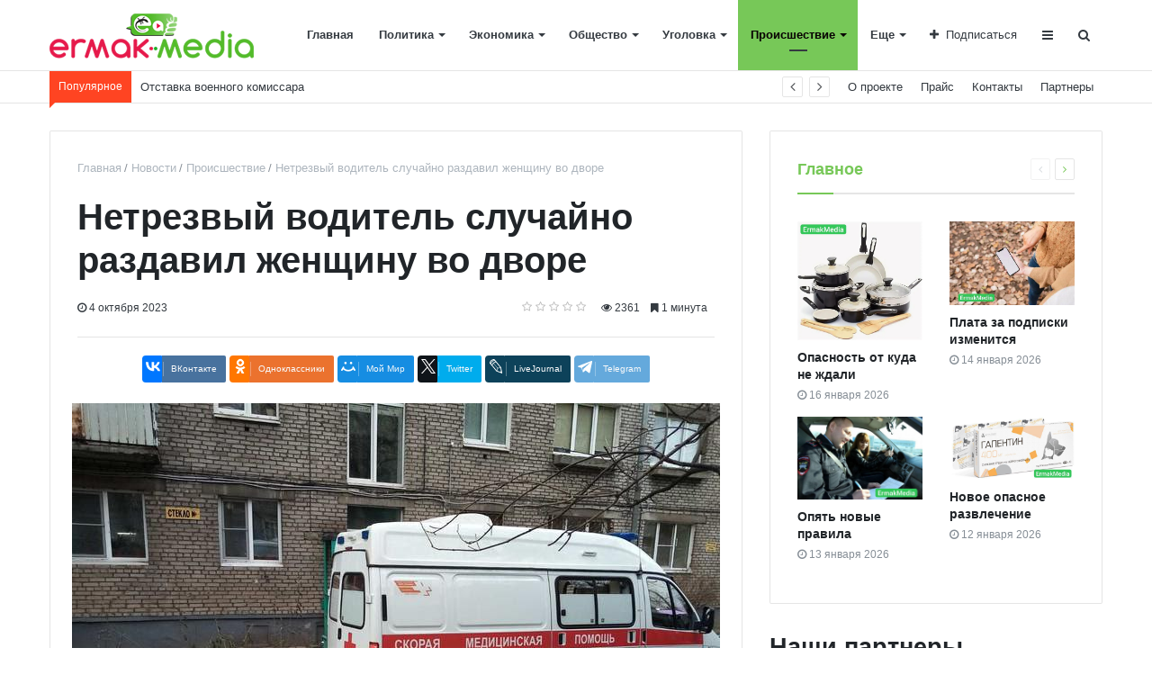

--- FILE ---
content_type: text/html; charset=UTF-8
request_url: https://ermak-media.com/articles/proishestvie/netrezvyy_voditel_sluchayno_razdavil_zhenshchinu_vo_dvore/
body_size: 12428
content:
<!DOCTYPE html>
<head><link href="/bitrix/cache/css/EM/media_default/page_92abda0f2baa0864c14daa45132867fe/page_92abda0f2baa0864c14daa45132867fe_v1.css?176858086121883" type="text/css" rel="stylesheet"/><link href="/bitrix/cache/css/EM/media_default/template_2d3e463c7cf63415630719caf166586f/template_2d3e463c7cf63415630719caf166586f_v1.css?1768580861265764" type="text/css" data-template-style="true" rel="stylesheet"/></head><link rel="alternate" type="application/rss+xml" title="Новости" href="/rss/"/>
<html xml:lang="ru" lang="ru" itemscope itemtype="http://schema.org/WebSite">
<head>
<script data-ad-client="ca-pub-5015711048298723" async src="https://pagead2.googlesyndication.com/pagead/js/adsbygoogle.js"></script>
<meta http-equiv="Content-Type" content="text/html; charset=UTF-8"/>
<meta name="robots" content="index, follow"/>
<meta name="keywords" content="информационный портал, новости, статьи, газеты, объявления, реклама, информация"/>
<meta name="description" content="Ermak-Media новостной портал Екатеринбурга."/>
<script>if(!window.BX)window.BX={};if(!window.BX.message)window.BX.message=function(mess){if(typeof mess==='object'){for(let i in mess){BX.message[i]=mess[i];}return true;}};</script>
<script>(window.BX||top.BX).message({"JS_CORE_LOADING":"Загрузка...","JS_CORE_NO_DATA":"- Нет данных -","JS_CORE_WINDOW_CLOSE":"Закрыть","JS_CORE_WINDOW_EXPAND":"Развернуть","JS_CORE_WINDOW_NARROW":"Свернуть в окно","JS_CORE_WINDOW_SAVE":"Сохранить","JS_CORE_WINDOW_CANCEL":"Отменить","JS_CORE_WINDOW_CONTINUE":"Продолжить","JS_CORE_H":"ч","JS_CORE_M":"м","JS_CORE_S":"с","JSADM_AI_HIDE_EXTRA":"Скрыть лишние","JSADM_AI_ALL_NOTIF":"Показать все","JSADM_AUTH_REQ":"Требуется авторизация!","JS_CORE_WINDOW_AUTH":"Войти","JS_CORE_IMAGE_FULL":"Полный размер"});</script>
<script src="/bitrix/js/main/core/core.min.js?1765011340229643"></script>
<script>BX.Runtime.registerExtension({"name":"main.core","namespace":"BX","loaded":true});</script>
<script>BX.setJSList(["\/bitrix\/js\/main\/core\/core_ajax.js","\/bitrix\/js\/main\/core\/core_promise.js","\/bitrix\/js\/main\/polyfill\/promise\/js\/promise.js","\/bitrix\/js\/main\/loadext\/loadext.js","\/bitrix\/js\/main\/loadext\/extension.js","\/bitrix\/js\/main\/polyfill\/promise\/js\/promise.js","\/bitrix\/js\/main\/polyfill\/find\/js\/find.js","\/bitrix\/js\/main\/polyfill\/includes\/js\/includes.js","\/bitrix\/js\/main\/polyfill\/matches\/js\/matches.js","\/bitrix\/js\/ui\/polyfill\/closest\/js\/closest.js","\/bitrix\/js\/main\/polyfill\/fill\/main.polyfill.fill.js","\/bitrix\/js\/main\/polyfill\/find\/js\/find.js","\/bitrix\/js\/main\/polyfill\/matches\/js\/matches.js","\/bitrix\/js\/main\/polyfill\/core\/dist\/polyfill.bundle.js","\/bitrix\/js\/main\/core\/core.js","\/bitrix\/js\/main\/polyfill\/intersectionobserver\/js\/intersectionobserver.js","\/bitrix\/js\/main\/lazyload\/dist\/lazyload.bundle.js","\/bitrix\/js\/main\/polyfill\/core\/dist\/polyfill.bundle.js","\/bitrix\/js\/main\/parambag\/dist\/parambag.bundle.js"]);</script>
<script>BX.Runtime.registerExtension({"name":"ls","namespace":"window","loaded":true});</script>
<script>BX.Runtime.registerExtension({"name":"rs_core","namespace":"window","loaded":true});</script>
<script>BX.Runtime.registerExtension({"name":"rs_color","namespace":"window","loaded":true});</script>
<script>BX.Runtime.registerExtension({"name":"redsign.tuning","namespace":"window","loaded":true});</script>
<script>(window.BX||top.BX).message({"LANGUAGE_ID":"ru","FORMAT_DATE":"DD.MM.YYYY","FORMAT_DATETIME":"DD.MM.YYYY HH:MI:SS","COOKIE_PREFIX":"BITRIX_SM","SERVER_TZ_OFFSET":"10800","UTF_MODE":"Y","SITE_ID":"EM","SITE_DIR":"\/","USER_ID":"","SERVER_TIME":1768580861,"USER_TZ_OFFSET":0,"USER_TZ_AUTO":"Y","bitrix_sessid":"6bc6da65668e3af0076ddd6ebbe06a9c"});</script>
<script src="/bitrix/js/main/core/core_ls.min.js,q17650112722683.pagespeed.jm.n2xVNyysts.js"></script>
<script src="/bitrix/js/main/cphttprequest.min.js,q15774515713623.pagespeed.jm.iPBuvXkqT-.js"></script>
<script src="//yastatic.net/es5-shims/0.0.2/es5-shims.min.js"></script>
<script>!function(n){n.RS||(n.RS=function(){})}(window);</script>
<script src="/bitrix/js/redsign/devfunc/color.min.js,q17650114034531.pagespeed.ce.8nwEKDF6Qz.js"></script>
<script src="/bitrix/js/redsign/tuning/tuning.js,q17650113935045.pagespeed.jm.JKKCaIwiur.js"></script>
<script>BX.setJSList(["\/bitrix\/templates\/media_default\/components\/bitrix\/news.detail\/news\/script.js","\/bitrix\/templates\/media_default\/assets\/vendor\/fancybox\/jquery.fancybox.js","\/bitrix\/templates\/media_default\/components\/bitrix\/iblock.vote\/media_stars\/script.js","\/bitrix\/templates\/media_default\/assets\/vendor\/lazy\/jquery.lazy.js","\/bitrix\/templates\/media_default\/assets\/vendor\/lazysizes\/lazysizes.js","\/bitrix\/templates\/media_default\/assets\/js\/vendor.js","\/bitrix\/templates\/media_default\/assets\/js\/main.js","\/bitrix\/templates\/media_default\/components\/bitrix\/menu\/type1\/script.js","\/bitrix\/templates\/media_default\/assets\/vendor\/velocity\/velocity.js","\/bitrix\/templates\/media_default\/assets\/vendor\/velocity\/velocity.ui.js","\/bitrix\/templates\/media_default\/components\/rsmedia\/media.socnet.links\/head\/script.js","\/bitrix\/templates\/media_default\/assets\/vendor\/jqueryNewsTicker\/jquery.ticker.js","\/bitrix\/templates\/media_default\/assets\/vendor\/slideout\/slideout.js","\/bitrix\/templates\/media_default\/assets\/js\/mobile_nav.js","\/bitrix\/components\/bitrix\/search.title\/script.js","\/bitrix\/templates\/media_default\/components\/bitrix\/search.title\/type1\/script.js"]);</script>
<script>BX.setCSSList(["\/bitrix\/templates\/media_default\/assets\/vendor\/fancybox\/jquery.fancybox.css","\/bitrix\/templates\/media_default\/components\/bitrix\/iblock.vote\/media_stars\/style.css","\/bitrix\/templates\/media_default\/components\/bitrix\/news.list\/section\/style.css","\/bitrix\/templates\/media_default\/assets\/css\/main.css","\/bitrix\/templates\/media_default\/components\/bitrix\/menu\/type1\/style.css","\/bitrix\/templates\/media_default\/components\/rsmedia\/media.socnet.links\/head\/style.css","\/bitrix\/templates\/media_default\/components\/bitrix\/news.list\/head_trending\/style.css","\/bitrix\/templates\/media_default\/components\/bitrix\/menu\/topbar\/style.css","\/bitrix\/templates\/media_default\/components\/rsmedia\/media.socnet.links\/footer\/style.css","\/bitrix\/templates\/media_default\/components\/bitrix\/menu\/mobile\/style.css","\/bitrix\/templates\/media_default\/components\/bitrix\/search.title\/type1\/style.css","\/bitrix\/templates\/media_default\/styles.css","\/include\/tuning\/color.css"]);</script>
<link href="https://ermak-media.com/favicon.ico" rel="shortcut icon" type="image/x-icon">
<meta http-equiv="X-UA-Compatible" content="IE=edge">
<meta name="viewport" content="width=device-width, initial-scale=1, shrink-to-fit=no">
<script>var ajaxMessages={wait:"Загрузка..."}</script>
<script src="https://yastatic.net/share2/share.js" charset="utf-8"></script>
<meta property="og:title" content="Нетрезвый водитель случайно раздавил женщину во дворе">
<meta property="og:url" content="https://ermak-media.com/articles/proishestvie/netrezvyy_voditel_sluchayno_razdavil_zhenshchinu_vo_dvore/">
<meta property="og:type" content="article">
<meta property="og:description" content="">
<meta property="og:image" content="https://ermak-media.com/upload/iblock/2c8/2c83f7883181733a933cebdaae27acef.jpg">
<meta property="og:type" content="website">
<meta property="twitter:card" content="summary">
<meta property="og:site_name" content="ermak-media.com">
<meta property="og:url" content="https://ermak-media.com/articles/proishestvie/netrezvyy_voditel_sluchayno_razdavil_zhenshchinu_vo_dvore/">
<meta property="og:title" content="Нетрезвый водитель случайно раздавил женщину во дворе">
<meta property="og:description" content="Ermak-Media новостной портал Екатеринбурга.">
<script src="/bitrix/cache/js/EM/media_default/template_4ae76a515b979464c0221cf06cd34239/template_4ae76a515b979464c0221cf06cd34239_v1.js?1768580861299804"></script>
<script src="/bitrix/cache/js/EM/media_default/page_1195c8fe21eaf73c052738d004e3e4d4/page_1195c8fe21eaf73c052738d004e3e4d4_v1.js?176858086171112"></script>
<title>
Нетрезвый водитель случайно раздавил женщину во дворе | ermak-media.com </title>
<script type="text/javascript">(function(m,e,t,r,i,k,a){m[i]=m[i]||function(){(m[i].a=m[i].a||[]).push(arguments)};m[i].l=1*new Date();k=e.createElement(t),a=e.getElementsByTagName(t)[0],k.async=1,k.src=r,a.parentNode.insertBefore(k,a)})(window,document,"script","https://mc.yandex.ru/metrika/tag.js","ym");ym(62951512,"init",{clickmap:true,trackLinks:true,accurateTrackBounce:true,webvisor:true});</script>
<noscript><div><img src="https://mc.yandex.ru/watch/62951512" style="position:absolute; left:-9999px;" alt=""/></div></noscript>
</head>
<body>
<div id="svg-icons" style="display: none"></div>
<div class="wrapper" id="wrapper">
<div id="panel"></div>
<div id="sticky-header" class="sticky-header">
<header class="l-head-light">
<div class="l-head-light__container">
<div class="l-head-light__logo">
<a class="b-head-logo" href="/">
<img src="/include/header/logon.png"> </a>
</div>
<div class="l-head-light__mobile-menu js-mobile-menu-open"><a class="c-hamburger-icon js-mobile-nav-open" href="#"><span></span></a></div>
<div class="l-head-light__menu">
<div class="l-main-menu" id="mainMenu">
<div class="b-main-menu-item ">
<a href="/" class="b-main-menu-item__link">Главная</a>
</div>
<div class="b-main-menu-item has-dropdown ">
<a href="/articles/policy/" class="b-main-menu-item__link">Политика</a>
<div class="b-main-menu-item__dropdown is-fullwidth">
<div class="l-mm-catalog-items">
</div>
</div>
</div>
<div class="b-main-menu-item has-dropdown ">
<a href="/articles/economics/" class="b-main-menu-item__link">Экономика</a>
<div class="b-main-menu-item__dropdown is-fullwidth">
<div class="l-mm-catalog-items">
</div>
</div>
</div>
<div class="b-main-menu-item has-dropdown ">
<a href="/articles/society/" class="b-main-menu-item__link">Общество</a>
<div class="b-main-menu-item__dropdown is-fullwidth">
<div class="l-mm-catalog-items">
</div>
</div>
</div>
<div class="b-main-menu-item has-dropdown ">
<a href="/articles/ugolovka/" class="b-main-menu-item__link">Уголовка</a>
<div class="b-main-menu-item__dropdown is-fullwidth">
<div class="l-mm-catalog-items">
</div>
</div>
</div>
<div class="b-main-menu-item has-dropdown  is-current">
<a href="/articles/proishestvie/" class="b-main-menu-item__link">Происшествие</a>
<div class="b-main-menu-item__dropdown is-fullwidth">
<div class="l-mm-catalog-items">
</div>
</div>
</div>
<div class="b-main-menu-item has-dropdown ">
<a href="/articles/technology/" class="b-main-menu-item__link">Технологии</a>
<div class="b-main-menu-item__dropdown is-fullwidth">
<div class="l-mm-catalog-items">
</div>
</div>
</div>
<div class="b-main-menu-item has-dropdown ">
<a href="/articles/sport/" class="b-main-menu-item__link">Спорт</a>
<div class="b-main-menu-item__dropdown is-fullwidth">
<div class="l-mm-catalog-items">
</div>
</div>
</div>
<div class="b-main-menu-item has-dropdown ">
<a href="/articles/auto/" class="b-main-menu-item__link">Авто</a>
<div class="b-main-menu-item__dropdown is-fullwidth">
<div class="l-mm-catalog-items">
</div>
</div>
</div>
<div class="b-main-menu-item has-dropdown ">
<a href="/articles/stars/" class="b-main-menu-item__link">Звёзды</a>
<div class="b-main-menu-item__dropdown is-fullwidth">
<div class="l-mm-catalog-items">
</div>
</div>
</div>
<div class="b-main-menu-item has-dropdown ">
<a href="/articles/science/" class="b-main-menu-item__link">Наука</a>
<div class="b-main-menu-item__dropdown is-fullwidth">
<div class="l-mm-catalog-items">
</div>
</div>
</div>
<div class="b-main-menu-item has-dropdown ">
<a href="/articles/health/" class="b-main-menu-item__link">Здоровье</a>
<div class="b-main-menu-item__dropdown is-fullwidth">
<div class="l-mm-catalog-items">
</div>
</div>
</div>
<div class="b-main-menu-item has-dropdown ">
<a href="/articles/avtor/" class="b-main-menu-item__link">Авторские программы</a>
<div class="b-main-menu-item__dropdown is-fullwidth">
<div class="l-mm-catalog-items">
</div>
</div>
</div>
<div class="b-main-menu-item has-dropdown ">
<a href="/articles/arhiv/" class="b-main-menu-item__link">Архив. Итоги работы </a>
<div class="b-main-menu-item__dropdown is-fullwidth">
<div class="l-mm-catalog-items">
</div>
</div>
</div>
<div class="b-main-menu-item is-more has-dropdown">
<a href="#" class="b-main-menu-item__link">Еще</a>
<div class="b-main-menu-item__dropdown"></div>
</div>
</div>
<script>var mainMenuObj=new RS.MainMenu('mainMenu');</script>
</div>
<div class="l-head-light__components">
<div class="b-head-social">
<a class="b-head-social__title" href="#"><span class="fa fa-plus" aria-hidden="true"></span>Подписаться</a>
<div class="b-head-social__group">
<a class="b-head-social__item b-head-social__item--fb" href="https://www.facebook.com/ERMAK-MEDIA-281427172349406/">
<span class="fa fa-facebook" aria-hidden="true"></span> Facebook </a>
<a class="b-head-social__item b-head-social__item--gp" href="https://www.google.ru">
<span class="fa fa-google-plus" aria-hidden="true"></span> Google+ </a>
<a class="b-head-social__item b-head-social__item--tw" href="https://twitter.com">
<span class="fa fa-twitter" aria-hidden="true"></span> Twitter </a>
<a class="b-head-social__item b-head-social__item--vk" href="https://vk.com/">
<span class="fa fa-vk" aria-hidden="true"></span> Вконтакте </a>
<a class="b-head-social__item b-head-social__item--in" href="https://www.instagram.com/ermakmedia">
<span class="fa fa-instagram" aria-hidden="true"></span> Instagram </a>
</div>
</div>
<a class="c-component-item js-sa-toggle" href="#">
<span class="fa fa-navicon" aria-hidden="true"></span>
</a>
<a class="c-component-item js-search-reveal" href="#">
<span class="fa fa-search" aria-hidden="true"></span>
</a>
</div>
</div>
</header>
</div>
<div class="l-topbar">
<div class="l-topbar__container">
<div class="l-topbar__left">
<div class="l-trending">
<div class="l-trending__title">
<span class="fa fa-bolt d-inline d-sm-none"></span>
<span class="d-none d-sm-inline">Популярное</span>
</div>
<div class="l-trending__items">
<div style="position: absolute; left: 0; top: 0; width: 100%;">
<ul class="d-none" id="trending-items">
<li><a class="b-trending-news-item" href="/articles/society/pomogi_sebe_sam_/">Помоги себе сам </a></li>
<li><a class="b-trending-news-item" href="/articles/society/otstavka_voennogo_komissara/">Отставка военного комиссара</a></li>
<li><a class="b-trending-news-item" href="/articles/policy/kazakhstan_budet_vydavat_uklonistov_/">Казахстан будет выдавать уклонистов </a></li>
<li><a class="b-trending-news-item" href="/articles/society/sverdlovskiy_voenkom_izmenil_prikaz_o_mobilizatsii_/">Свердловский военком изменил приказ о мобилизации </a></li>
<li><a class="b-trending-news-item" href="/articles/proishestvie/v_sverdlovskoy_oblasti_zaderzhali_proukrainskogo_diversanta_/">В Свердловской области задержали проукраинского диверсанта </a></li>
<li><a class="b-trending-news-item" href="/articles/society/alla_pugacheva_prodaet_svoy_zamok_v_derevne_gryaz_za_milliard_rubley/">Алла Пугачева продает свой замок в деревне Грязь за миллиард рублей</a></li>
<li><a class="b-trending-news-item" href="/articles/society/evgeniy_prigozhin_podderzhal_predlozhenie_ramzana_kadyrova_mobilizovat_silovikov_/">Евгений Пригожин поддержал предложение Рамзана Кадырова мобилизовать силовиков </a></li>
<li><a class="b-trending-news-item" href="/articles/society/nekhvatka_medizdeliy_v_regionakh_/">Нехватка медизделий в регионах </a></li>
<li><a class="b-trending-news-item" href="/articles/policy/nespokoynaya_evropa_/">Неспокойная Европа </a></li>
<li><a class="b-trending-news-item" href="/articles/proishestvie/zhertvy_uragana_ien_v_ssha_/">Жертвы урагана «Иэн» в США </a></li>
<li><a class="b-trending-news-item" href="/articles/policy/nazvany_sroki_oformleniya_statusa_novykh_subektov_/">Названы сроки оформления статуса новых субъектов </a></li>
<li><a class="b-trending-news-item" href="/articles/society/kadyrov_otpravit_svoikh_detey_v_zonu_svo/">Кадыров отправит своих детей в зону СВО</a></li>
<li><a class="b-trending-news-item" href="/articles/proishestvie/podmoskovnyy_nekrofil_/">Подмосковный некрофил </a></li>
<li><a class="b-trending-news-item" href="/articles/society/mobilizatsiya_i_gosuslugi_/">Мобилизация и Госуслуги </a></li>
<li><a class="b-trending-news-item" href="/articles/proishestvie/gibel_mobilizovannykh_v_uchebnoy_chasti/">Гибель мобилизованных в учебной части</a></li>
<li><a class="b-trending-news-item" href="/articles/technology/whatsapp_protiv_skrinshotov_/">WhatsApp против скриншотов </a></li>
<li><a class="b-trending-news-item" href="/articles/stars/pesni_rossiyskikh_zvezd_snimayut_s_efirov_radiostantsiy_/">Песни российских звезд снимают с эфиров радиостанций </a></li>
<li><a class="b-trending-news-item" href="/articles/proishestvie/eks_politseyskiy_zastrelil_bolee_30_chelovek_v_detskom_tsentre_v_tailande/">Экс-полицейский застрелил более 30 человек в детском центре в Таиланде</a></li>
<li><a class="b-trending-news-item" href="/articles/society/moshenniki_nachali_rasprostranyat_virusy_pod_vidom_povestok_/">Мошенники начали распространять вирусы под видом повесток </a></li>
<li><a class="b-trending-news-item" href="/articles/society/v_lenoblasti_otmenili_novogodnie_korporativy_radi_uchastnikov_svo_/">В Ленобласти отменили новогодние корпоративы ради участников СВО </a></li>
</ul>
</div>
</div>
</div>
<script>$("#trending-items").ticker({speed:0.2,ajaxFeed:false,feedUrl:false,feedType:'xml',htmlFeed:true,debugMode:false,controls:true,titleText:' ',displayType:'reveal',direction:'ltr',pauseOnItems:2000,fadeInSpeed:600,fadeOutSpeed:300});</script>
</div>
<div class="l-topbar__right d-none d-lg-block">
<ul class="b-topbar-menu">
<li class="b-topbar-menu__item">
<a href="/about/" class="b-topbar-menu__link">О проекте</a>
</li>
<li class="b-topbar-menu__item">
<a href="/adversting/" class="b-topbar-menu__link">Прайс</a>
</li>
<li class="b-topbar-menu__item">
<a href="/contacts/" class="b-topbar-menu__link">Контакты</a>
</li>
<li class="b-topbar-menu__item">
<a href="/partnery/" class="b-topbar-menu__link">Партнеры</a>
</li>
</ul>
</div>
</div>
</div>
<div class="l-page l-page--detail-news has-container has-sidebar">
<div class="l-page__row sticky-content">
<div class="l-page__main">
<div class="l-section">
<nav aria-label="breadcrumb"><ol class="breadcrumb" itemscope itemtype="http://schema.org/BreadcrumbList"><li class="breadcrumb-item" itemprop="itemListElement" itemscope itemtype="http://schema.org/ListItem"><a itemprop="item" href="/" title="Главная"> <span itemprop="name">Главная</span><meta itemprop="position" content="1"></a></li><li class="breadcrumb-item" itemprop="itemListElement" itemscope itemtype="http://schema.org/ListItem"><a itemprop="item" href="/articles/" title="Новости"> <span itemprop="name">Новости</span><meta itemprop="position" content="2"></a></li><li class="breadcrumb-item" itemprop="itemListElement" itemscope itemtype="http://schema.org/ListItem"><a itemprop="item" href="/articles/proishestvie/" title="Происшествие"> <span itemprop="name">Происшествие</span><meta itemprop="position" content="3"></a></li> <li class="breadcrumb-item" itemprop="itemListElement" itemscope itemtype="http://schema.org/ListItem"> <span itemprop="name">Нетрезвый водитель случайно раздавил женщину во дворе</span><meta itemprop="position" content="4"></li></ol></nav> <div class="l-news-detail" itemscope itemtype="http://schema.org/NewsArticle">
<div class="b-news-detail-top">
<h1 class="page-title" itemprop="name headline">Нетрезвый водитель случайно раздавил женщину во дворе</h1>
<div class="b-news-detail-top-meta">
<div class="b-news-detail-top-meta__left">
<div class="d-none" itemprop="publisher author" itemscope="" itemtype="https://schema.org/Organization">
<link itemprop="url" href="https://ermak-media.com">
<meta itemprop="name" content="Media: Новостной портал">
<meta itemprop="address" content="г. Москва, ул. 2-я Хуторская, д. 38">
<meta itemprop="telephone" content="">
<div itemprop="logo" itemscope="" itemtype="http://schema.org/ImageObject">
<link itemprop="url contentUrl" href="https://ermak-media.com/include/header/logo.png">
</div>
</div>
<time class="b-meta-item" datetime="2023-10-04" itemprop="datePublished"><span class="fa fa-clock-o"></span> 4 октября 2023</time>
<link itemprop="mainEntityOfPage" href="/articles/proishestvie/netrezvyy_voditel_sluchayno_razdavil_zhenshchinu_vo_dvore/">
<meta itemprop="dateModified" content="2023-10-04">
</div>
<div class="b-news-detail-top-meta__right">
<div class="b-meta-item" style="vertical-align: middle;">
<table align="center" class="bx_item_detail_rating">
<tr>
<td>
<div class="bx_item_rating">
<div class="bx_stars_container">
<div id="bx_vo_3_4004_sBq3II_stars" class="bx_stars_bg"></div>
<div id="bx_vo_3_4004_sBq3II_progr" class="bx_stars_progress"></div>
</div>
</div>
</td>
</tr>
</table>
<script type="text/javascript">bx_vo_3_4004_sBq3II=new JCIblockVoteStars({'progressId':'bx_vo_3_4004_sBq3II_progr','starsId':'bx_vo_3_4004_sBq3II_stars','ajaxUrl':'/bitrix/components/bitrix/iblock.vote/component.php','checkVoteUrl':'/bitrix/components/bitrix/iblock.vote/ajax.php','ajaxParams':{'SESSION_PARAMS':'1afa89a735a76be7279508b309a83a03','PAGE_PARAMS':{'ELEMENT_ID':4004},'AJAX_CALL':'Y'},'siteId':'EM','voteData':{'element':4004,'percent':0,'count':0},'readOnly':false});</script>
</div>
<div class="b-meta-item"><i class="fa fa-eye" aria-hidden="true"></i> 2361</div>
<div class="b-meta-item"><span class="fa fa-bookmark"></span> 1 минута</div>
</div>
</div>
</div>
<div class="b-share-socials b-share-socials--full"><div id="ya-share-q0xhEg4yd5" data-services="vkontakte,facebook,odnoklassniki,moimir,twitter,lj,telegram" data-lang="ru"></div></div><script>var share=Ya.share2('ya-share-q0xhEg4yd5',{content:{'title':'Нетрезвый водитель случайно раздавил женщину во дворе','url':'https://ermak-media.com/articles/proishestvie/netrezvyy_voditel_sluchayno_razdavil_zhenshchinu_vo_dvore/','image':'https://ermak-media.com/upload/iblock/2c8/2c83f7883181733a933cebdaae27acef.jpg','description':''}});</script>
<div class="b-news-detail-body js-news-detail" itemprop="articleBody">
<div class="b-news-detail-body__picture" itemprop="image" itemscope itemtype="https://schema.org/ImageObject">
<div class="content-full-width">
<img src="/bitrix/templates/media_default/assets/images/empty_1600_1200.png" data-src="/upload/iblock/70d/70d08345d93556e6adee203456a624df.jpg" class="is-lazy-img" alt="Нетрезвый водитель случайно раздавил женщину во дворе" title="Нетрезвый водитель случайно раздавил женщину во дворе">
</div>
<link itemprop="contentUrl url" href="https://ermak-media.com/upload/iblock/70d/70d08345d93556e6adee203456a624df.jpg">
<meta itemprop="width" content="720">
<meta itemprop="height" content="540">
<meta itemprop="description" content="">
</div>
Жительница столичного Тушино погибла под колесами автомобиля во дворе жилого дома на улице Фабрициуса. <br/>
<br/>
Жертвой стала 50-летняя дама, выпивавшая алкоголь на улице с друзьями. Водитель решил прогреть старенький ВАЗ, но тот резко рванул вперёд и врезался в припаркованный перед ним автомобиль. По роковой случайности женщину зажало между капотами машин. От полученных травм она скончалась на месте.&nbsp;&nbsp;<br/>
<br/>
На допросе водитель признал вину. Известно, что ему 21 год, в момент аварии он был в нетрезвом состоянии, водительские права не получал. В отношении него избрана мера пресечения в виде домашнего ареста. <br/>
<br/>
Видео смотрите в нашем Телеграмм канале <a class="txttohtmllink" href="https://t.me/ErmakMedia">https://t.me/ErmakMedia</a> <br/>
<br/>
#новости #ДТП #столица #люди #меры #трагедия #мнение #граждане #авария #ранения #население #жители #мужчина #алкоголь #конфликт #психика #депрессия #преступление #полиция #дискредитация #санкции #конфликт #опасность #власть #машина #наезд #Украина #потери #запрет #ермакмедиа #ermakmedia<br/>
</div>
<div class="d-block">
</div>
</div>
<div class="l-section__bottom">
<div class="b-share-socials b-share-socials--full b-share-socials--no-margin"><div id="ya-share-h5i86KUosI" data-services="vkontakte,facebook,odnoklassniki,moimir,twitter,lj,telegram" data-lang="ru"></div></div><script>var share=Ya.share2('ya-share-h5i86KUosI',{content:{'title':'Нетрезвый водитель случайно раздавил женщину во дворе','url':'https://ermak-media.com/articles/proishestvie/netrezvyy_voditel_sluchayno_razdavil_zhenshchinu_vo_dvore/','image':'https://ermak-media.com/upload/iblock/2c8/2c83f7883181733a933cebdaae27acef.jpg','description':''}});</script> </div>
</div>
<script type="text/javascript" src="//vk.com/js/api/openapi.js?126"></script>
<script type="text/javascript">
					  VK.init({apiId: , onlyWidgets: true});
					</script>
<div id="vk_comments" style="margin-top: 30px;"></div>
<script>VK.Widgets.Comments("vk_comments",{redesign:1,limit:10,attach:"*"});</script>
</div>
<aside class="l-page__sidebar">
<section class="l-section">
<div class="l-section__head">
<h2 class="l-section__title">Главное</h2>
<div class="l-section__controls">
<div class="c-arrows" id="section_jiWNZLO_ajaxnav">
<a class="c-arrows__left is-disabled"></a>
<a href="/articles/health/opasnost_ot_kuda_ne_zhdali_/?PAGEN_3=2" class="c-arrows__right" data-ajax-load='{"itemsBlockId":"section_jiWNZLO","loadMoreBlockId":"section_jiWNZLO_loadmore","ajaxNavBlockId":"section_jiWNZLO_ajaxnav","itemSelector":".b-section-item","useCache":true,"data":{"action":"navigation","id":"section_jiWNZLO"},"callbacks":{"before":["RS.Handlers.startSectionLoading"],"success":["RS.Handlers.replaceSectionItems","RS.Handlers.showSectionItems","RS.Handlers.updateSectionNavigation"],"after":["RS.Handlers.stopSectionLoading"]}}'></a>
</div>
</div>
</div>
<div class="l-section__items" id="section_jiWNZLO">
<div class="row">
<div class="col-6">
<div class="b-section-item b-section-item--standart" id="bx_1373509569_5433">
<div class="b-section-item__picture">
<a href="/articles/health/opasnost_ot_kuda_ne_zhdali_/">
<picture>
<source media="(max-width: 320px)" data-srcset="/upload/resize_cache/iblock/4ab/110_110_1/gxs7d5q8xl23uzw08y76ymmsn4wwuiaq.jpg"/><source media="(min-width: 321px) and (max-width: 576px)" data-srcset="/upload/resize_cache/iblock/4ab/248_248_1/gxs7d5q8xl23uzw08y76ymmsn4wwuiaq.jpg"/><source media="(min-width: 577px) and (max-width: 991px)" data-srcset="/upload/resize_cache/iblock/4ab/423_423_1/gxs7d5q8xl23uzw08y76ymmsn4wwuiaq.jpg"/><img src="/bitrix/templates/media_default/assets/images/empty_1600_1200.png" class="lazyload" data-src="/upload/iblock/4ab/gxs7d5q8xl23uzw08y76ymmsn4wwuiaq.jpg" alt="Опасность от куда не ждали " title="Опасность от куда не ждали "> </picture>
</a>
</div>
<div class="b-section-item__body">
<h3 class="b-section-item__title">
<a href="/articles/health/opasnost_ot_kuda_ne_zhdali_/" title="Опасность от куда не ждали ">Опасность от куда не ждали </a>
</h3>
<div class="b-section-item__meta">
<div class="b-meta-item">
<span class="fa fa-clock-o"></span> <span>16 января 2026</span>
</div>
</div>
</div>
</div>
</div>
<div class="col-6">
<div class="b-section-item b-section-item--standart" id="bx_1373509569_5432">
<div class="b-section-item__picture">
<a href="/articles/society/plata_za_podpiski_izmenitsya_/">
<picture>
<source media="(max-width: 320px)" data-srcset="/upload/resize_cache/iblock/0ab/110_110_1/19v9h386v59mvmuuuroo3n9i3wokspl8.jpg"/><source media="(min-width: 321px) and (max-width: 576px)" data-srcset="/upload/resize_cache/iblock/0ab/248_248_1/19v9h386v59mvmuuuroo3n9i3wokspl8.jpg"/><source media="(min-width: 577px) and (max-width: 991px)" data-srcset="/upload/resize_cache/iblock/0ab/423_423_1/19v9h386v59mvmuuuroo3n9i3wokspl8.jpg"/><img src="/bitrix/templates/media_default/assets/images/empty_1600_1200.png" class="lazyload" data-src="/upload/iblock/0ab/19v9h386v59mvmuuuroo3n9i3wokspl8.jpg" alt="Плата за подписки изменится " title="Плата за подписки изменится "> </picture>
</a>
</div>
<div class="b-section-item__body">
<h3 class="b-section-item__title">
<a href="/articles/society/plata_za_podpiski_izmenitsya_/" title="Плата за подписки изменится ">Плата за подписки изменится </a>
</h3>
<div class="b-section-item__meta">
<div class="b-meta-item">
<span class="fa fa-clock-o"></span> <span>14 января 2026</span>
</div>
</div>
</div>
</div>
</div>
<div class="col-6">
<div class="b-section-item b-section-item--standart" id="bx_1373509569_5431">
<div class="b-section-item__picture">
<a href="/articles/auto/opyat_novye_pravila_/">
<picture>
<source media="(max-width: 320px)" data-srcset="/upload/resize_cache/iblock/512/110_110_1/klagdug36wpk2bw4vu42n0mn3j0udqnv.jpg"/><source media="(min-width: 321px) and (max-width: 576px)" data-srcset="/upload/resize_cache/iblock/512/248_248_1/klagdug36wpk2bw4vu42n0mn3j0udqnv.jpg"/><source media="(min-width: 577px) and (max-width: 991px)" data-srcset="/upload/resize_cache/iblock/512/423_423_1/klagdug36wpk2bw4vu42n0mn3j0udqnv.jpg"/><img src="/bitrix/templates/media_default/assets/images/empty_1600_1200.png" class="lazyload" data-src="/upload/iblock/512/klagdug36wpk2bw4vu42n0mn3j0udqnv.jpg" alt="Опять новые правила " title="Опять новые правила "> </picture>
</a>
</div>
<div class="b-section-item__body">
<h3 class="b-section-item__title">
<a href="/articles/auto/opyat_novye_pravila_/" title="Опять новые правила ">Опять новые правила </a>
</h3>
<div class="b-section-item__meta">
<div class="b-meta-item">
<span class="fa fa-clock-o"></span> <span>13 января 2026</span>
</div>
</div>
</div>
</div>
</div>
<div class="col-6">
<div class="b-section-item b-section-item--standart" id="bx_1373509569_5430">
<div class="b-section-item__picture">
<a href="/articles/society/novoe_opasnoe_razvlechenie_/">
<picture>
<source media="(max-width: 320px)" data-srcset="/upload/resize_cache/iblock/400/110_110_1/8cio51fahlvves2shqd4dymtl79c4m10.jpg"/><source media="(min-width: 321px) and (max-width: 576px)" data-srcset="/upload/resize_cache/iblock/400/248_248_1/8cio51fahlvves2shqd4dymtl79c4m10.jpg"/><source media="(min-width: 577px) and (max-width: 991px)" data-srcset="/upload/resize_cache/iblock/400/423_423_1/8cio51fahlvves2shqd4dymtl79c4m10.jpg"/><img src="/bitrix/templates/media_default/assets/images/empty_1600_1200.png" class="lazyload" data-src="/upload/iblock/400/8cio51fahlvves2shqd4dymtl79c4m10.jpg" alt="Новое опасное развлечение " title="Новое опасное развлечение "> </picture>
</a>
</div>
<div class="b-section-item__body">
<h3 class="b-section-item__title">
<a href="/articles/society/novoe_opasnoe_razvlechenie_/" title="Новое опасное развлечение ">Новое опасное развлечение </a>
</h3>
<div class="b-section-item__meta">
<div class="b-meta-item">
<span class="fa fa-clock-o"></span> <span>12 января 2026</span>
</div>
</div>
</div>
</div>
</div>
</div>
</div>
<div class="l-section__loader"><div class="spinner"></div></div>
</section>
<h2>Наши партнеры "Свердловская правда"</h2>
<img width="320" src="/upload/prais.jpeg" height="225"><br>
<br>
<section class="l-section">
<div class="l-section__head">
<h2 class="l-section__title">Популярное</h2>
<div class="l-section__controls">
<div class="c-arrows" id="section_jdsaasd_ajaxnav">
<a class="c-arrows__left is-disabled"></a>
<a href="/articles/health/opasnost_ot_kuda_ne_zhdali_/?PAGEN_4=2" class="c-arrows__right" data-ajax-load='{"itemsBlockId":"section_jdsaasd","loadMoreBlockId":"section_jdsaasd_loadmore","ajaxNavBlockId":"section_jdsaasd_ajaxnav","itemSelector":".b-section-item","useCache":true,"data":{"action":"navigation","id":"section_jdsaasd"},"callbacks":{"before":["RS.Handlers.startSectionLoading"],"success":["RS.Handlers.replaceSectionItems","RS.Handlers.showSectionItems","RS.Handlers.updateSectionNavigation"],"after":["RS.Handlers.stopSectionLoading"]}}'></a>
</div>
</div>
</div>
<div class="l-section__items" id="section_jdsaasd">
<div class="row">
<div class="col-12">
<div class="b-section-item b-section-item--wide" id="bx_3485106786_5433">
<div class="b-section-item__picture">
<a href="/articles/health/opasnost_ot_kuda_ne_zhdali_/">
<img src="/bitrix/templates/media_default/assets/images/empty_1600_1200.png" class="is-lazy-img" data-src="/upload/resize_cache/iblock/4ab/110_110_1/gxs7d5q8xl23uzw08y76ymmsn4wwuiaq.jpg" alt="Опасность от куда не ждали " title="Опасность от куда не ждали "> </a>
</div>
<div class="b-section-item__body">
<div class="b-section-item__meta">
<div class="b-meta-item">
<span class="fa fa-clock-o"></span> <span>16 января 2026</span>
</div>
</div>
<h3 class="b-section-item__title">
<a href="/articles/health/opasnost_ot_kuda_ne_zhdali_/" title="Опасность от куда не ждали ">Опасность от куда не ждали </a>
</h3>
</div>
</div>
</div>
<div class="col-12">
<div class="b-section-item b-section-item--wide" id="bx_3485106786_5432">
<div class="b-section-item__picture">
<a href="/articles/society/plata_za_podpiski_izmenitsya_/">
<img src="/bitrix/templates/media_default/assets/images/empty_1600_1200.png" class="is-lazy-img" data-src="/upload/resize_cache/iblock/0ab/110_110_1/19v9h386v59mvmuuuroo3n9i3wokspl8.jpg" alt="Плата за подписки изменится " title="Плата за подписки изменится "> </a>
</div>
<div class="b-section-item__body">
<div class="b-section-item__meta">
<div class="b-meta-item">
<span class="fa fa-clock-o"></span> <span>14 января 2026</span>
</div>
</div>
<h3 class="b-section-item__title">
<a href="/articles/society/plata_za_podpiski_izmenitsya_/" title="Плата за подписки изменится ">Плата за подписки изменится </a>
</h3>
</div>
</div>
</div>
<div class="col-12">
<div class="b-section-item b-section-item--wide" id="bx_3485106786_5431">
<div class="b-section-item__picture">
<a href="/articles/auto/opyat_novye_pravila_/">
<img src="/bitrix/templates/media_default/assets/images/empty_1600_1200.png" class="is-lazy-img" data-src="/upload/resize_cache/iblock/512/110_110_1/klagdug36wpk2bw4vu42n0mn3j0udqnv.jpg" alt="Опять новые правила " title="Опять новые правила "> </a>
</div>
<div class="b-section-item__body">
<div class="b-section-item__meta">
<div class="b-meta-item">
<span class="fa fa-clock-o"></span> <span>13 января 2026</span>
</div>
</div>
<h3 class="b-section-item__title">
<a href="/articles/auto/opyat_novye_pravila_/" title="Опять новые правила ">Опять новые правила </a>
</h3>
</div>
</div>
</div>
<div class="col-12">
<div class="b-section-item b-section-item--wide" id="bx_3485106786_5430">
<div class="b-section-item__picture">
<a href="/articles/society/novoe_opasnoe_razvlechenie_/">
<img src="/bitrix/templates/media_default/assets/images/empty_1600_1200.png" class="is-lazy-img" data-src="/upload/resize_cache/iblock/400/110_110_1/8cio51fahlvves2shqd4dymtl79c4m10.jpg" alt="Новое опасное развлечение " title="Новое опасное развлечение "> </a>
</div>
<div class="b-section-item__body">
<div class="b-section-item__meta">
<div class="b-meta-item">
<span class="fa fa-clock-o"></span> <span>12 января 2026</span>
</div>
</div>
<h3 class="b-section-item__title">
<a href="/articles/society/novoe_opasnoe_razvlechenie_/" title="Новое опасное развлечение ">Новое опасное развлечение </a>
</h3>
</div>
</div>
</div>
<div class="col-12">
<div class="b-section-item b-section-item--wide" id="bx_3485106786_5429">
<div class="b-section-item__picture">
<a href="/articles/health/stoit_byt_vnimatelnym_k_simptomam/">
<img src="/bitrix/templates/media_default/assets/images/empty_1600_1200.png" class="is-lazy-img" data-src="/upload/resize_cache/iblock/013/110_110_1/a299l37jhekyq5c7igki2p5kgfmg5kb4.jpg" alt="Стоит быть внимательным к симптомам" title="Стоит быть внимательным к симптомам"> </a>
</div>
<div class="b-section-item__body">
<div class="b-section-item__meta">
<div class="b-meta-item">
<span class="fa fa-clock-o"></span> <span>9 января 2026</span>
</div>
</div>
<h3 class="b-section-item__title">
<a href="/articles/health/stoit_byt_vnimatelnym_k_simptomam/" title="Стоит быть внимательным к симптомам">Стоит быть внимательным к симптомам</a>
</h3>
</div>
</div>
</div>
</div>
</div>
<div class="l-section__loader"><div class="spinner"></div></div>
</section>
</aside>
</div>
</div>
<div class="container">
<div class="ads">
<script async src="//pagead2.googlesyndication.com/pagead/js/adsbygoogle.js"></script>
<ins class="adsbygoogle" style="display:block" data-ad-client="ca-pub-1059455192949429" data-ad-slot="8808945814" data-ad-format="auto"></ins>
<script>(adsbygoogle=window.adsbygoogle||[]).push({});</script>
</div>
</div> <footer class="l-footer">
<div class="container">
<div class="card bg-dark card-footer">
<div class="card-body">
<div class="row">
<div class="col-12 col-md-9">
<div class="row align-items-center">
<div class="col-auto">
<img src="/include/header/log.png"> </div>
<div class="col-12 col-md">
Свидетельство о регистрации СМИ: ЭЛ № ФС 77 - 78285 от 14 апреля 2020 года. <br>
Любое использование текстовых, фото, аудио и видеоматериалов возможно с согласия правообладателя. Для детей старше 16 лет. </div>
</div>
</div>
<div class="col-md-3">
<div class="b-footer-widget__socials">
<div class="b-foot-social">
<a class="b-foot-social__item b-foot-social__item--fb" href="https://www.facebook.com/ERMAK-MEDIA-281427172349406/">
<span class="fa fa-facebook" aria-hidden="true"></span> </a>
<a class="b-foot-social__item b-foot-social__item--gp" href="https://www.google.ru">
<span class="fa fa-google-plus" aria-hidden="true"></span> </a>
<a class="b-foot-social__item b-foot-social__item--tw" href="https://twitter.com">
<span class="fa fa-twitter" aria-hidden="true"></span> </a>
<a class="b-foot-social__item b-foot-social__item--vk" href="https://vk.com/">
<span class="fa fa-vk" aria-hidden="true"></span> </a>
<a class="b-foot-social__item b-foot-social__item--in" href="https://www.instagram.com/ermakmedia">
<span class="fa fa-instagram" aria-hidden="true"></span> </a>
</div>
</div>
</div>
</div>
</div>
</div>
</div>
<div class="l-footer__bottom">
<div class="container">
<div class="row justify-content-between">
<div class="col-12 col-md-auto">
© Ермак-Медиа Информация сайта защищена законом об авторских правах.
<a href="https://metrika.yandex.ru/stat/?id=62951512&amp;from=informer" target="_blank" rel="nofollow"><img src="https://informer.yandex.ru/informer/62951512/3_1_FFFFFFFF_EFEFEFFF_0_pageviews" style="width:88px; height:31px; border:0;" alt="Яндекс.Метрика" title="Яндекс.Метрика: данные за сегодня (просмотры, визиты и уникальные посетители)" class="ym-advanced-informer" data-cid="62951512" data-lang="ru"/></a>
</div>
</div>
</div>
</div>
</footer>
</div>
<div id="mobile-nav" class="l-mobile-nav">
<div class="l-mobile-nav__container">
<div class="l-mobile-nav__close js-mobile-nav-close">
<div class="l-mobile-nav__close-icon"></div>
</div>
<div class="l-mobile-nav__menu">
<ul class="mobile-nav">
<li class="mobile-nav-item"><a href="/" class="mobile-nav-item__link">Главная</a></li>
<li class="mobile-nav-item"><a href="/articles/policy/" class="mobile-nav-item__link">Политика</a></li>
<li class="mobile-nav-item"><a href="/articles/economics/" class="mobile-nav-item__link">Экономика</a></li>
<li class="mobile-nav-item"><a href="/articles/society/" class="mobile-nav-item__link">Общество</a></li>
<li class="mobile-nav-item"><a href="/articles/ugolovka/" class="mobile-nav-item__link">Уголовка</a></li>
<li class="mobile-nav-item"><a href="/articles/proishestvie/" class="mobile-nav-item__link">Происшествие</a></li>
<li class="mobile-nav-item"><a href="/articles/technology/" class="mobile-nav-item__link">Технологии</a></li>
<li class="mobile-nav-item"><a href="/articles/sport/" class="mobile-nav-item__link">Спорт</a></li>
<li class="mobile-nav-item"><a href="/articles/auto/" class="mobile-nav-item__link">Авто</a></li>
<li class="mobile-nav-item"><a href="/articles/stars/" class="mobile-nav-item__link">Звёзды</a></li>
<li class="mobile-nav-item"><a href="/articles/science/" class="mobile-nav-item__link">Наука</a></li>
<li class="mobile-nav-item"><a href="/articles/health/" class="mobile-nav-item__link">Здоровье</a></li>
<li class="mobile-nav-item"><a href="/articles/avtor/" class="mobile-nav-item__link">Авторские программы</a></li>
<li class="mobile-nav-item"><a href="/articles/arhiv/" class="mobile-nav-item__link">Архив. Итоги работы </a></li>
</ul>
</div>
<div class="l-mobile-nav__search">
<form action="/search/index.php" class="mobile-search">
<label for="mobileSerachField" class="sr-only">Искать</label>
<input id="mobileSerachField" class="form-control mobile-search__field" type="text" placeholder="Искать�" name="q" value="" size="15" maxlength="50">
<button type="submit" class="btn btn-default">Найти</button>
</form>
</div>
</div>
</div>
<aside class="l-side-aside js-side-aside" data-use-custom-scrollbar>
<a href="#" class="l-side-aside__close js-sa-close"><svg class="icon-svg"><use xmlns:xlink="http://www.w3.org/1999/xlink" xlink:href="#svg-cross"></use></svg></a>
<div class="l-side-aside__container">
<section class="l-section">
<div class="l-section__head">
<h2 class="l-section__title">Новые материалы</h2>
</div>
<div class="l-section__items" id="section_guQyi6T">
<div class="row">
<div class="col-12">
<div class="b-section-item b-section-item--wide" id="bx_3099439860_5433">
<div class="b-section-item__picture">
<a href="/articles/health/opasnost_ot_kuda_ne_zhdali_/">
<img src="/bitrix/templates/media_default/assets/images/empty_1600_1200.png" class="is-lazy-img" data-src="/upload/resize_cache/iblock/4ab/110_110_1/gxs7d5q8xl23uzw08y76ymmsn4wwuiaq.jpg" alt="Опасность от куда не ждали " title="Опасность от куда не ждали "> </a>
</div>
<div class="b-section-item__body">
<div class="b-section-item__meta">
<div class="b-meta-item">
<span class="fa fa-clock-o"></span> <span>16 января 2026</span>
</div>
</div>
<h3 class="b-section-item__title">
<a href="/articles/health/opasnost_ot_kuda_ne_zhdali_/" title="Опасность от куда не ждали ">Опасность от куда не ждали </a>
</h3>
</div>
</div>
</div>
<div class="col-12">
<div class="b-section-item b-section-item--wide" id="bx_3099439860_5432">
<div class="b-section-item__picture">
<a href="/articles/society/plata_za_podpiski_izmenitsya_/">
<img src="/bitrix/templates/media_default/assets/images/empty_1600_1200.png" class="is-lazy-img" data-src="/upload/resize_cache/iblock/0ab/110_110_1/19v9h386v59mvmuuuroo3n9i3wokspl8.jpg" alt="Плата за подписки изменится " title="Плата за подписки изменится "> </a>
</div>
<div class="b-section-item__body">
<div class="b-section-item__meta">
<div class="b-meta-item">
<span class="fa fa-clock-o"></span> <span>14 января 2026</span>
</div>
</div>
<h3 class="b-section-item__title">
<a href="/articles/society/plata_za_podpiski_izmenitsya_/" title="Плата за подписки изменится ">Плата за подписки изменится </a>
</h3>
</div>
</div>
</div>
<div class="col-12">
<div class="b-section-item b-section-item--wide" id="bx_3099439860_5431">
<div class="b-section-item__picture">
<a href="/articles/auto/opyat_novye_pravila_/">
<img src="/bitrix/templates/media_default/assets/images/empty_1600_1200.png" class="is-lazy-img" data-src="/upload/resize_cache/iblock/512/110_110_1/klagdug36wpk2bw4vu42n0mn3j0udqnv.jpg" alt="Опять новые правила " title="Опять новые правила "> </a>
</div>
<div class="b-section-item__body">
<div class="b-section-item__meta">
<div class="b-meta-item">
<span class="fa fa-clock-o"></span> <span>13 января 2026</span>
</div>
</div>
<h3 class="b-section-item__title">
<a href="/articles/auto/opyat_novye_pravila_/" title="Опять новые правила ">Опять новые правила </a>
</h3>
</div>
</div>
</div>
<div class="col-12">
<div class="b-section-item b-section-item--wide" id="bx_3099439860_5430">
<div class="b-section-item__picture">
<a href="/articles/society/novoe_opasnoe_razvlechenie_/">
<img src="/bitrix/templates/media_default/assets/images/empty_1600_1200.png" class="is-lazy-img" data-src="/upload/resize_cache/iblock/400/110_110_1/8cio51fahlvves2shqd4dymtl79c4m10.jpg" alt="Новое опасное развлечение " title="Новое опасное развлечение "> </a>
</div>
<div class="b-section-item__body">
<div class="b-section-item__meta">
<div class="b-meta-item">
<span class="fa fa-clock-o"></span> <span>12 января 2026</span>
</div>
</div>
<h3 class="b-section-item__title">
<a href="/articles/society/novoe_opasnoe_razvlechenie_/" title="Новое опасное развлечение ">Новое опасное развлечение </a>
</h3>
</div>
</div>
</div>
<div class="col-12">
<div class="b-section-item b-section-item--wide" id="bx_3099439860_5429">
<div class="b-section-item__picture">
<a href="/articles/health/stoit_byt_vnimatelnym_k_simptomam/">
<img src="/bitrix/templates/media_default/assets/images/empty_1600_1200.png" class="is-lazy-img" data-src="/upload/resize_cache/iblock/013/110_110_1/a299l37jhekyq5c7igki2p5kgfmg5kb4.jpg" alt="Стоит быть внимательным к симптомам" title="Стоит быть внимательным к симптомам"> </a>
</div>
<div class="b-section-item__body">
<div class="b-section-item__meta">
<div class="b-meta-item">
<span class="fa fa-clock-o"></span> <span>9 января 2026</span>
</div>
</div>
<h3 class="b-section-item__title">
<a href="/articles/health/stoit_byt_vnimatelnym_k_simptomam/" title="Стоит быть внимательным к симптомам">Стоит быть внимательным к симптомам</a>
</h3>
</div>
</div>
</div>
</div>
</div>
<div class="l-section__loader"><div class="spinner"></div></div>
</section>
<section class="l-section">
<div class="l-section__head">
<h2 class="l-section__title">Популярные</h2>
</div>
<div class="l-section__items" id="section_ZA7YIBN">
<div class="row">
<div class="col-12">
<div class="b-section-item b-section-item--wide" id="bx_565502798_2711">
<div class="b-section-item__picture">
<a href="/articles/technology/whatsapp_protiv_skrinshotov_/">
<img src="/bitrix/templates/media_default/assets/images/empty_1600_1200.png" class="is-lazy-img" data-src="/upload/resize_cache/iblock/19e/110_110_1/19e83a032ccd768b47e07c987ace1847.jpeg" alt="WhatsApp против скриншотов " title="WhatsApp против скриншотов "> </a>
</div>
<div class="b-section-item__body">
<div class="b-section-item__meta">
<div class="b-meta-item">
<span class="fa fa-clock-o"></span> <span>5 октября 2022</span>
</div>
</div>
<h3 class="b-section-item__title">
<a href="/articles/technology/whatsapp_protiv_skrinshotov_/" title="WhatsApp против скриншотов ">WhatsApp против скриншотов </a>
</h3>
</div>
</div>
</div>
<div class="col-12">
<div class="b-section-item b-section-item--wide" id="bx_565502798_2712">
<div class="b-section-item__picture">
<a href="/articles/stars/pesni_rossiyskikh_zvezd_snimayut_s_efirov_radiostantsiy_/">
<img src="/bitrix/templates/media_default/assets/images/empty_1600_1200.png" class="is-lazy-img" data-src="/upload/resize_cache/iblock/fe1/110_110_1/fe1a33afe8a17b599d189c5fbc93de30.jpeg" alt="Песни российских звезд снимают с эфиров радиостанций " title="Песни российских звезд снимают с эфиров радиостанций "> </a>
</div>
<div class="b-section-item__body">
<div class="b-section-item__meta">
<div class="b-meta-item">
<span class="fa fa-clock-o"></span> <span>5 октября 2022</span>
</div>
</div>
<h3 class="b-section-item__title">
<a href="/articles/stars/pesni_rossiyskikh_zvezd_snimayut_s_efirov_radiostantsiy_/" title="Песни российских звезд снимают с эфиров радиостанций ">Песни российских звезд снимают с эфиров радиостанций </a>
</h3>
</div>
</div>
</div>
<div class="col-12">
<div class="b-section-item b-section-item--wide" id="bx_565502798_2702">
<div class="b-section-item__picture">
<a href="/articles/society/evgeniy_prigozhin_podderzhal_predlozhenie_ramzana_kadyrova_mobilizovat_silovikov_/">
<img src="/bitrix/templates/media_default/assets/images/empty_1600_1200.png" class="is-lazy-img" data-src="/upload/resize_cache/iblock/c22/110_110_1/c22389b05035f84ba586519434f00e44.jpg" alt="Евгений Пригожин поддержал предложение Рамзана Кадырова мобилизовать силовиков " title="Евгений Пригожин поддержал предложение Рамзана Кадырова мобилизовать силовиков "> </a>
</div>
<div class="b-section-item__body">
<div class="b-section-item__meta">
<div class="b-meta-item">
<span class="fa fa-clock-o"></span> <span>2 октября 2022</span>
</div>
</div>
<h3 class="b-section-item__title">
<a href="/articles/society/evgeniy_prigozhin_podderzhal_predlozhenie_ramzana_kadyrova_mobilizovat_silovikov_/" title="Евгений Пригожин поддержал предложение Рамзана Кадырова мобилизовать силовиков ">Евгений Пригожин поддержал предложение Рамзана Кадырова мобилизовать силовиков </a>
</h3>
</div>
</div>
</div>
<div class="col-12">
<div class="b-section-item b-section-item--wide" id="bx_565502798_2710">
<div class="b-section-item__picture">
<a href="/articles/proishestvie/gibel_mobilizovannykh_v_uchebnoy_chasti/">
<img src="/bitrix/templates/media_default/assets/images/empty_1600_1200.png" class="is-lazy-img" data-src="/upload/resize_cache/iblock/9a4/110_110_1/9a4c20429b22e4cb85e21f358efb704c.jpeg" alt="Гибель мобилизованных в учебной части" title="Гибель мобилизованных в учебной части"> </a>
</div>
<div class="b-section-item__body">
<div class="b-section-item__meta">
<div class="b-meta-item">
<span class="fa fa-clock-o"></span> <span>5 октября 2022</span>
</div>
</div>
<h3 class="b-section-item__title">
<a href="/articles/proishestvie/gibel_mobilizovannykh_v_uchebnoy_chasti/" title="Гибель мобилизованных в учебной части">Гибель мобилизованных в учебной части</a>
</h3>
</div>
</div>
</div>
<div class="col-12">
<div class="b-section-item b-section-item--wide" id="bx_565502798_2725">
<div class="b-section-item__picture">
<a href="/articles/stars/zemfira_prokommentirovala_spetsoperatsiyu_na_ukraine_/">
<img src="/bitrix/templates/media_default/assets/images/empty_1600_1200.png" class="is-lazy-img" data-src="/upload/resize_cache/iblock/f50/110_110_1/f50dcd97d681a2d4c48d501d7d1e2900.jpg" alt="Земфира прокомментировала спецоперацию на Украине " title="Земфира прокомментировала спецоперацию на Украине "> </a>
</div>
<div class="b-section-item__body">
<div class="b-section-item__meta">
<div class="b-meta-item">
<span class="fa fa-clock-o"></span> <span>10 октября 2022</span>
</div>
</div>
<h3 class="b-section-item__title">
<a href="/articles/stars/zemfira_prokommentirovala_spetsoperatsiyu_na_ukraine_/" title="Земфира прокомментировала спецоперацию на Украине ">Земфира прокомментировала спецоперацию на Украине </a>
</h3>
</div>
</div>
</div>
</div>
</div>
<div class="l-section__loader"><div class="spinner"></div></div>
</section>
</div>
</aside>
<div class="l-popup-search" id="popup-search">
<a href="#" class="l-popup-search__close js-search-conceal"><svg class="icon-svg"><use xmlns:xlink="http://www.w3.org/1999/xlink" xlink:href="#svg-cross"></use></svg></a>
<div class="l-popup-search__inner">
<div class="container">
<div id="title-search">
<form action="/search/index.php" class="b-popup-search-form">
<input class="b-popup-search-form__input" id="title-search-input" type="text" name="q" value="" size="40" maxlength="50" autocomplete="off" placeholder="Введите и нажмите Enter">
<input name="s" type="submit" value="" class="d-none">
<button class="b-popup-search-form__btn">
<span class="fa fa-search"></span>
</div>
</form>
</div>
</div>
</div>
</div>
<script>$(document).ready(function(){new JCTitleSearch({'AJAX_PAGE':'/articles/proishestvie/netrezvyy_voditel_sluchayno_razdavil_zhenshchinu_vo_dvore/','CONTAINER_ID':'title-search','INPUT_ID':'title-search-input','MIN_QUERY_LEN':2});});</script>
<script>$.ajax({url:'/include/icons.svg?4124',localCache:true,dataType:'text',thenResonse:function(data){return data;},}).done(function(data){$('#svg-icons').append(data);});</script>
<script>!function(e,t,d,s,a,n,c){e[a]={},e[a].date=(new Date).getTime(),n=t.createElement(d),c=t.getElementsByTagName(d)[0],n.type="text/javascript",n.async=!0,n.src=s,c.parentNode.insertBefore(n,c)}(window,document,"script","https://ermak-mediacom.push.world/https.embed.js","pw"),pw.websiteId="2b8dbb9bb4017f6e7a1168d38c7caf75453be8c48531a8ee51b11ab59b425f76";</script>
</body>
</html>


--- FILE ---
content_type: text/html; charset=utf-8
request_url: https://www.google.com/recaptcha/api2/aframe
body_size: 267
content:
<!DOCTYPE HTML><html><head><meta http-equiv="content-type" content="text/html; charset=UTF-8"></head><body><script nonce="uQO169j_Eq2txHmD9Y6smw">/** Anti-fraud and anti-abuse applications only. See google.com/recaptcha */ try{var clients={'sodar':'https://pagead2.googlesyndication.com/pagead/sodar?'};window.addEventListener("message",function(a){try{if(a.source===window.parent){var b=JSON.parse(a.data);var c=clients[b['id']];if(c){var d=document.createElement('img');d.src=c+b['params']+'&rc='+(localStorage.getItem("rc::a")?sessionStorage.getItem("rc::b"):"");window.document.body.appendChild(d);sessionStorage.setItem("rc::e",parseInt(sessionStorage.getItem("rc::e")||0)+1);localStorage.setItem("rc::h",'1768580865465');}}}catch(b){}});window.parent.postMessage("_grecaptcha_ready", "*");}catch(b){}</script></body></html>

--- FILE ---
content_type: application/javascript
request_url: https://ermak-media.com/bitrix/js/redsign/tuning/tuning.js,q17650113935045.pagespeed.jm.JKKCaIwiur.js
body_size: 1319
content:
(function(exports,main_core){'use strict';function ownKeys(object,enumerableOnly){var keys=Object.keys(object);if(Object.getOwnPropertySymbols){var symbols=Object.getOwnPropertySymbols(object);enumerableOnly&&(symbols=symbols.filter(function(sym){return Object.getOwnPropertyDescriptor(object,sym).enumerable;})),keys.push.apply(keys,symbols);}return keys;}function _objectSpread(target){for(var i=1;i<arguments.length;i++){var source=null!=arguments[i]?arguments[i]:{};i%2?ownKeys(Object(source),!0).forEach(function(key){babelHelpers.defineProperty(target,key,source[key]);}):Object.getOwnPropertyDescriptors?Object.defineProperties(target,Object.getOwnPropertyDescriptors(source)):ownKeys(Object(source)).forEach(function(key){Object.defineProperty(target,key,Object.getOwnPropertyDescriptor(source,key));});}return target;}var DEFAULT={containerId:'rstuning',styleSelectId:'rstuning_styles',timeoutChanageStylesDelay:250,timeoutChanageStylesId:0};var Tuning=function(){function Tuning(){var _this=this;var options=arguments.length>0&&arguments[0]!==undefined?arguments[0]:{};babelHelpers.classCallCheck(this,Tuning);babelHelpers.defineProperty(this,"container",null);babelHelpers.defineProperty(this,"elements",[]);babelHelpers.defineProperty(this,"colorMacrosContent",'');babelHelpers.defineProperty(this,"colorMacrosCompiled",'');babelHelpers.defineProperty(this,"macrosList",{});this.options=_objectSpread(_objectSpread({},DEFAULT),options);document.addEventListener('DOMContentLoaded',this.init.bind(this));main_core.Event.EventEmitter.subscribe('Redsign.Tuning.Component:afterResponse',function(_ref){var data=_ref.data;if(data.MACROS_LIST){for(var macros in data.MACROS_LIST)_this.setMacros(macros,data.MACROS_LIST[macros]);_this.generateCss();}});}babelHelpers.createClass(Tuning,[{key:"init",value:function init(){this.container=document.getElementById(this.options.containerId);if(!this.container)return;this.elements=babelHelpers.toConsumableArray(this.container.querySelectorAll('[data-macros]'));if(this.elements&&this.elements.length>0){for(var i=0;i<this.elements.length;i++){this.setMacros(this.elements[i].getAttribute('data-macros'),this.elements[i].value);if(this.elements[i].getAttribute('data-tuning-color-macros')){this.setMacros(this.elements[i].getAttribute('data-tuning-color-macros'),this.elements[i].value);}}}}},{key:"generateCss",value:function generateCss(){this.replaceMacros();this.innerStyles();return true;}},{key:"getReadyMacros",value:function getReadyMacros(){var event=new CustomEvent('rs.tuning.onBeforeGetReadyMacros',{'detail':{'macrosList':this.macrosList}});document.dispatchEvent(event);return this.macrosList;}},{key:"setColorMacrosContent",value:function setColorMacrosContent(content){this.colorMacrosContent=content;return true;}},{key:"getColorMacrosContent",value:function getColorMacrosContent(){return this.colorMacrosContent;}},{key:"replaceMacros",value:function replaceMacros(){var content=this.getColorMacrosContent(),macrosList=this.getReadyMacros();for(var key1 in macrosList){content=content.replace(new RegExp('#'+key1+'#','g'),macrosList[key1]);}this.setColorMacrosCompiled(content);return true;}},{key:"innerStyles",value:function innerStyles(){var _this2=this;clearTimeout(this.options.timeoutChanageStylesId);this.options.timeoutChanageStylesId=setTimeout(function(){document.getElementById(_this2.options.styleSelectId).innerHTML=''+'<style>'+_this2.getColorMacrosCompiled()+'</style>';},this.options.timeoutChanageStylesDelay);return true;}},{key:"setColorMacrosCompiled",value:function setColorMacrosCompiled(content){this.colorMacrosCompiled=content;return true;}},{key:"getColorMacrosCompiled",value:function getColorMacrosCompiled(){return this.colorMacrosCompiled;}},{key:"setMacros",value:function setMacros(macrosName,value){this.macrosList[macrosName]=value;return true;}}]);return Tuning;}();babelHelpers.defineProperty(Tuning,"instance",null);exports.Tuning=Tuning;}((this.RS=this.RS||{}),BX));